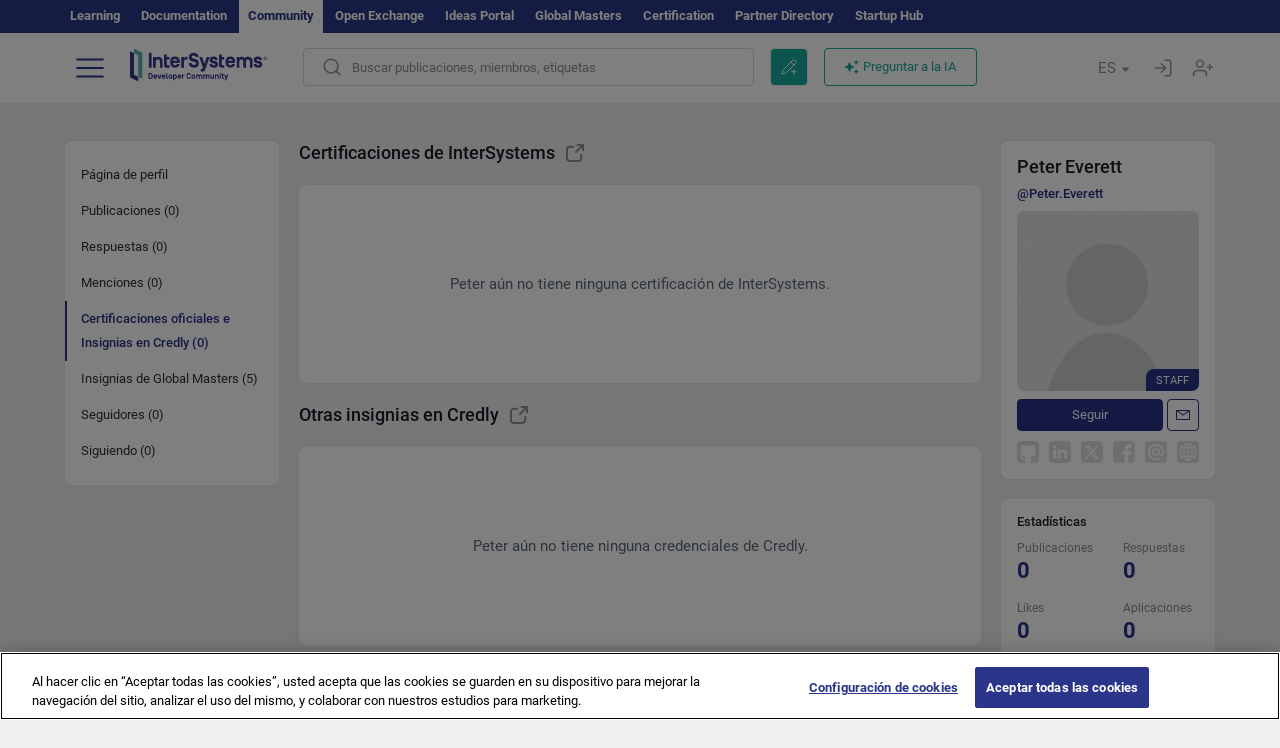

--- FILE ---
content_type: application/javascript
request_url: https://es.community.intersystems.com/sites/default/files/advagg_js/js__qSTm-Jhpwf1ShPQIVDOQ7PC7tcdX0VX-OJBja4nIPDI___Z3GzvSQA6Ubgql_0AQaICuSVlUVfEB_NtU5TSHMyqw__JKs3TKl4DnOaTy31RDucafutq301Jd_SGVh7FphHECs.js
body_size: 5315
content:
Drupal.locale = { 'pluralFormula': function ($n) { return Number(($n!=1)); }, 'strings': {"":{"An AJAX HTTP error occurred.":"Hubo un error HTTP AJAX.","HTTP Result Code: !status":"C\u00f3digo de Resultado HTTP: !status","An AJAX HTTP request terminated abnormally.":"Una solicitud HTTP de AJAX termin\u00f3 de manera anormal.","Debugging information follows.":"A continuaci\u00f3n se detalla la informaci\u00f3n de depuraci\u00f3n.","Path: !uri":"Ruta: !uri","StatusText: !statusText":"StatusText: !statusText","ResponseText: !responseText":"ResponseText: !responseText","ReadyState: !readyState":"ReadyState: !readyState","CustomMessage: !customMessage":"CustomMessage: !customMessage","Please wait...":"Espere, por favor...","The response failed verification so will not be processed.":"La respuesta de verificaci\u00f3n fall\u00f3, por lo que no se procesar\u00e1.","The callback URL is not local and not trusted: !url":"La URL de llamada no es local y no es confiable: !url","File browsing is disabled in directory %dir.":"La b\u00fasqueda de archivos est\u00e1 deshabilitada en el directorio %dir.","Upload":"Subir al servidor","You can not perform this operation.":"No se puede realizar esta operaci\u00f3n.","Do you want to refresh the current directory?":"\u00bfQuieres actualizar el directorio actual?","Only files with the following extensions are allowed: %files-allowed.":"S\u00f3lo se permiten archivos con las siguientes extensiones: %files-allowed.","Delete selected files?":"\u00bfEliminar archivos seleccionados?","Please select a thumbnail.":"Por favor, seleccione una miniatura.","Please specify dimensions within the allowed range that is from 1x1 to @dimensions.":"Especifique las dimensiones dentro del rango permitido desde 1x1 hasta @dimensions.","Please select a file.":"Por favor, seleccione un archivo.","Log messages":"Mensajes de registro","%filename is not an image.":"%filename no es una imagen.","You must select at least %num files.":"Debe seleccionar al menos %num archivos.","You are not allowed to operate on more than %num files.":"No puedes operar en m\u00e1s de %num archivos.","Close":"Cerrar","This permission is inherited from the authenticated user role.":"Este permiso se hereda del rol de usuario registrado.","No results":"No hay resultados","clear":"borrar","Autopager jQuery plugin is not loaded.":"El plugin autopager jQuery no est\u00e1 cargado.","Not promoted":"No promovido","Requires a title":"Necesita un t\u00edtulo","Not published":"No publicado","Don\u0027t display post information":"No mostrar informaci\u00f3n del env\u00edo","@number comments per page":"@number comentarios por p\u00e1gina","@label: @value":"@label: @value","Using defaults":"Usando valores por defecto","The selected file %filename cannot be uploaded. Only files with the following extensions are allowed: %extensions.":"El archivo seleccionado %filename no se puede subir al servidor. Solo se permiten archivos con las siguientes extensiones: %extensions.","This field is required.":"Este campo es obligatorio.","Jan":"ene","Feb":"feb","Mar":"mar","Apr":"abr","May":"mayo","Jun":"jun","Jul":"jul","Aug":"ago","Sep":"sep","Oct":"oct","Nov":"nov","Dec":"dic","Sunday":"Domingo","Monday":"Lunes","Tuesday":"Martes","Wednesday":"Mi\u00e9rcoles","Thursday":"Jueves","Friday":"Viernes","Saturday":"S\u00e1bado","Sun":"Dom","Mon":"Lun","Tue":"Mar","Wed":"Mi\u00e9","Thu":"Jue","Fri":"Vie","Sat":"S\u00e1b","All":"Todo","New":"Nuevo","Modules installed within the last week.":"M\u00f3dulos instalados en la \u00faltima semana.","No modules added within the last week.":"No hay m\u00f3dulos a\u00f1adidos en la \u00faltima semana.","Recent":"Recientes","Modules enabled\/disabled within the last week.":"M\u00f3dulos habilitados\/deshabilitados en la \u00faltima semana.","No modules were enabled or disabled within the last week.":"Ning\u00fan m\u00f3dulo fue habilitado o deshabilitado en la \u00faltima semana.","@enabled of @total":"@enabled de @total","Insert file":"Insertar archivo","Search":"Buscar","All unsaved changed has been reseted!":"\u00a1Todos los cambios no guardados han sido restablecidos!","Saved config sucessfully!":"\u00a1Configuraci\u00f3n guardada correctamente!","Remove this block":"Quitar este bloque","Hide":"Ocultar","Show":"Mostrar","Node expiration: settings are overriden":"Caducidad del nodo: los ajustes se sobrescribieron","Node expiration: default settings":"Caducidad del nodo: ajustes predeterminados","Comment expiration: settings are overriden":"Caducidad de los comentarios: los ajustes se sobrescribieron","Comment expiration: default settings":"Caducidad del comentario: configuraci\u00f3n predeterminada","0 sec":"0 seg","AdvAgg Bypass Cookie Removed":"Cookie AdvAgg Bypass eliminada","AdvAgg Bypass Cookie Set for @time.":"Cookie AdvAgg Bypass establecida para @time.","1 year":"1 a\u00f1o","@count years":"@count a\u00f1os","1 month":"1 mes","@count months":"@count meses","1 week":"1 semana","@count weeks":"@count semanas","1 day":"1 d\u00eda","@count days":"@count d\u00edas","1 hour":"1 hora","@count hours":"@count horas","1 min":"1 min","@count min":"@count mins","1 sec":"1 seg","@count sec":"@count segs","Autocomplete popup":"Ventana emergente con autocompletado","Searching for matches...":"Buscando coincidencias","(active tab)":"(solapa activa)","Also allow !name role to !permission?":"Tambi\u00e9n permitir rol !name a !permission?","You can not upload files of type .@file_ext":"No puedes subir archivos de tipo .@file_ext","Server response came not in JSON format: @response":"La respuesta del servidor no vino en formato JSON: @response","Upload error: @message":"Error al subir: @message","Upload file":"Subir archivo","Your browser not support HTML5 File API":"Su navegador no es compatible con la API de archivos HTML5","Content can only be inserted into CKEditor in the WYSIWYG mode.":"El contenido solo se puede insertar en CKEditor en el modo WYSIWYG.","Inclusion: @value":"Inclusi\u00f3n: @value","Priority: @value":"Prioridad: @value","Edit":"Editar","Customize dashboard":"Personalizar panel de control","Done":"Hecho","Received an invalid response from the server.":"Recibi\u00f3 una respuesta inv\u00e1lida del servidor.","No flags":"No hay flags","All paths":"Todas las rutas","All paths except listed paths":"Todas las rutas excepto las listadas","No paths":"No hay rutas","Only listed paths":"Solo las rutas listadas","All roles":"Todos los roles","All roles except selected roles":"Todos los roles excepto los seleccionados","No roles":"Sin roles","Only selected roles":"Solo roles seleccionados","All statuses":"Todos los estados","All statuses except listed statuses":"Todos los estados excepto los listados","No statuses":"No hay estados","Only listed statuses":"Solo estados listados","Select All":"Seleccionar todos","Select None":"No seleccionar ninguno","No nodes in this queue.":"No hay nodos en esta cola.","Automatic alias":"Alias autom\u00e1tico","Alias: @alias":"Alias: @alias","No alias":"Sin alias","Not restricted":"Sin restricci\u00f3n","Restricted to certain pages":"Restringido a algunas p\u00e1ginas","Not customizable":"No personalizable","The changes to these blocks will not be saved until the \u003Cem\u003ESave blocks\u003C\/em\u003E button is clicked.":"Los cambios sobre estos bloques no se guardar\u00e1n hasta que no pulse el bot\u00f3n \u003Cem\u003EGuardar bloques\u003C\/em\u003E.","The block cannot be placed in this region.":"El bloque no se puede colocar en esta regi\u00f3n.","Loading token browser...":"Cargando el navegador de tokens...","Available tokens":"Tokens disponibles","Insert this token into your form":"Inserta este token en tu formulario","First click a text field to insert your tokens into.":"Primero haz clic en un campo de texto para insertar tus tokens.","New revision":"Nueva revisi\u00f3n","No revision":"Sin revisi\u00f3n","By @name on @date":"Por @name en @date","By @name":"Por @name","Enabled":"Activado","Disabled":"Desactivado","Select all rows in this table":"Seleccionar todas las filas de esta tabla","Deselect all rows in this table":"Quitar la selecci\u00f3n a todas las filas de esta tabla","Deselect all":"Deseleccionar todo","Select all":"Seleccionar todo","Re-order rows by numerical weight instead of dragging.":"Reordenar las filas por peso num\u00e9rico en lugar de arrastrar.","Show row weights":"Mostrar pesos de la fila","Hide row weights":"Ocultar pesos de la fila","Drag to re-order":"Arrastre para reordenar","Changes made in this table will not be saved until the form is submitted.":"Los cambios realizados en esta tabla no se guardar\u00e1n hasta que se env\u00ede el formulario","Configure":"Configurar","Not in menu":"No est\u00e1 en un men\u00fa","An error occurred":"Ocurri\u00f3 un error","No redirects":"No hay redirecciones","1 enabled redirect":"1 redirecci\u00f3n habilitado","@count enabled redirects":"@count redirecciones habilitados","1 disabled redirect":"1 redirecci\u00f3n deshabilitado","@count disabled redirects":"@count redirecciones deshabilitados","Hide summary":"Ocultar resumen","Edit summary":"Editar resumen","Add":"Agregar","Remove group":"Eliminar grupo","Apply (all displays)":"Aplicar (todas las pantallas)","Revert to default":"Restablecer valores predeterminados","Apply (this display)":"Aplicar (esta pantalla)","Job Opportunity":"Oferta de empleo","Other":"Otro","Status message":"Mensaje de estado","Restore":"Restablecer","No results found":"No se han encontrado resultados","Next":"Siguiente","This action cannot be undone.":"Esta acci\u00f3n no se puede deshacer.","OK":"OK","Prev":"Ant","January":"enero","February":"febrero","March":"marzo","April":"abril","June":"junio","July":"julio","August":"agosto","September":"septiembre","October":"octubre","November":"noviembre","December":"diciembre","Sources":"Fuentes","Today":"Hoy","Su":"Do","Mo":"Lu","Tu":"Ma","We":"Mi","Th":"Ju","Fr":"Vi","Sa":"Sa","mm\/dd\/yy":"mm\/dd\/yy","Translatable":"Traducible","Not translatable":"No traducible","Restricted to certain languages":"Restringido a ciertos idiomas","Copy":"Copiar","Replace":"Reemplazar","Loading...":"Cargando...","Add reply":"A\u00f1ade la respuesta","Copied":"Copiado","Notice":"Aviso","This form was autosaved on ":"Este formulario se guard\u00f3 autom\u00e1ticamente el ","Back":"Atr\u00e1s","Community Moderator":"Moderador de la Comunidad","Enable for a more step-by-step approach to creating a post.":"Habilitar una ayuda m\u00e1s detallada para crear la publicaci\u00f3n.","Take a short tour of Developer Community to get the most out of it.":"Haga un breve recorrido por la Comunidad de desarrolladores para aprovecharla al m\u00e1ximo.","Here find all the posts by Community members sorted by the latest update.":"Aqu\u00ed encontrar\u00e1 todas las publicaciones de los miembros de la Comunidad ordenadas por la \u00faltima actualizaci\u00f3n.","Here find the posts by authors and tags you follow.":"Aqu\u00ed encontrar\u00e1 publicaciones ordenadas por autores y etiquetas que sigue.","Here find the most interesting posts as decided by Community members.":"Aqu\u00ed encontrar\u00e1 las publicaciones m\u00e1s interesantes seg\u00fan los miembros de la Comunidad.","Bookmark a post you find interesting - it will be available in your profile.":"Marque una publicaci\u00f3n que le parezca interesante, y estar\u00e1 disponible en su perfil.","You can filter your feed by types of posts (all posts, official posts, announcements, articles, etc).":"Puede filtrar el feed seg\u00fan el tipo de publicaciones (todas las publicaciones, publicaciones oficiales, anuncios, art\u00edculos, etc.).","Want to share your knowledge or ask a question? Write a new post!":"\u00bfQuiere compartir sus conocimientos o hacer una pregunta? \u00a1Escriba una nueva publicaci\u00f3n!","This is your profile where you can manage your settings, bookmarks, drafts, fill in info about yourself and view statistics of your posts.":"Este es su perfil donde puede gestionar los ajustes, los marcadores y los borradores, completar sus datos y ver las estad\u00edsticas de sus publicaciones.","Start here":"Empezar aqu\u00ed","Skip":"Omitir","Finish":"Terminar","Enter tags":"Introducir etiquetas","InterSystems Employee":"Empleado de InterSystems","Community Team":"Equipo de la Comunidad","Auto tags":"Autoetiquetar","Reload Captcha":"Volver a cargar el Captcha","Link copied":"Enlace copiado","Share chat":"Compartir chat","Switch off the chat":"Apagar el chat","Switch on the chat":"Encender el chat","Switch off DC AI":"Desactivar la IA de la CD","Switch on DC AI":"Activar la IA de la CD","Close sidebar":"Cerrar barra lateral","Open sidebar":"Abrir barra lateral","Focus mode":"Modo de enfoque","Exit focus mode":"Salir del modo de enfoque","Sorry, but the response time is taking more than 2 minutes. Perhaps your network is too slow. The response is interrupted here.":"Lo sentimos, pero el tiempo de respuesta est\u00e1 tardando m\u00e1s de 2 minutos. Es posible que tu red sea demasiado lenta. La respuesta se interrumpe aqu\u00ed.","A network error occurred. The server returned an HTTP response":"Se produjo un error de red. El servidor devolvi\u00f3 una respuesta HTTP"},"Long month name":{"January":"enero","February":"febrero","March":"Marzo","April":"Abril","May":"Mayo","June":"Junio","July":"Julio","August":"Agosto","September":"Septiembre","October":"Octubre","November":"Noviembre","December":"Diciembre"}} };
;/*})'"*/
;/*})'"*/
(function(Drupal, $) {
  "use strict";

  $.authcache_cookie = function(name, value, lifetime) {
    lifetime = (typeof lifetime === 'undefined') ? Drupal.settings.authcache.cl : lifetime;
    $.cookie(name, value, $.extend(Drupal.settings.authcache.cp, {expires: lifetime}));
  };
}(Drupal, jQuery));

;/*})'"*/
;/*})'"*/
